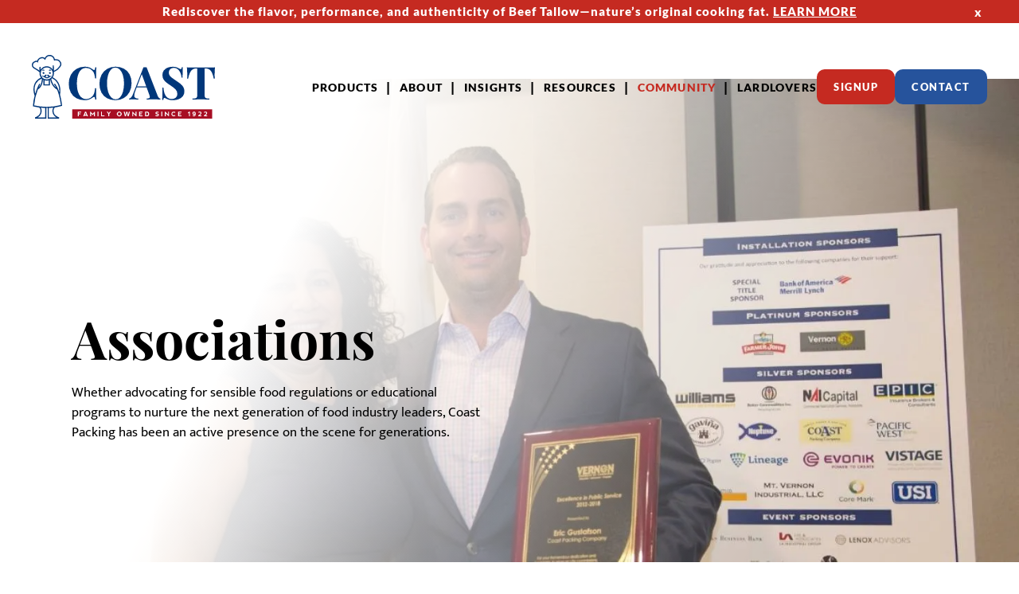

--- FILE ---
content_type: text/html; charset=UTF-8
request_url: https://coastpacking.com/community/associations/
body_size: 14116
content:
<!doctype html><html lang="en-US"><head><meta charset="UTF-8"/><meta name="viewport" content="width=device-width, initial-scale=1"/><link rel="profile" href="https://gmpg.org/xfn/11"/><script>history.scrollRestoration = 'manual';</script><meta name='robots' content='index, follow, max-image-preview:large, max-snippet:-1, max-video-preview:-1' /><!-- This site is optimized with the Yoast SEO plugin v26.7 - https://yoast.com/wordpress/plugins/seo/ --><title>Associations | Coast Packing Company</title><meta name="description" content="Whether advocating for sensible food regulations or educational programs to nurture the next generation of food industry leaders, Coast Packing has been an active presence on the scene for generations." /><link rel="canonical" href="https://coastpacking.com/community/associations/" /><meta property="og:locale" content="en_US" /><meta property="og:type" content="article" /><meta property="og:title" content="Associations | Coast Packing Company" /><meta property="og:description" content="Whether advocating for sensible food regulations or educational programs to nurture the next generation of food industry leaders, Coast Packing has been an active presence on the scene for generations." /><meta property="og:url" content="https://coastpacking.com/community/associations/" /><meta property="og:site_name" content="Coast Packing Company" /><meta property="article:publisher" content="https://www.facebook.com/coastpackingco" /><meta property="article:modified_time" content="2022-06-27T18:31:48+00:00" /><meta name="twitter:card" content="summary_large_image" /><meta name="twitter:site" content="@coastpackingco" /><script type="application/ld+json" class="yoast-schema-graph">{"@context":"https://schema.org","@graph":[{"@type":"WebPage","@id":"https://coastpacking.com/community/associations/","url":"https://coastpacking.com/community/associations/","name":"Associations | Coast Packing Company","isPartOf":{"@id":"https://coastpacking.com/#website"},"datePublished":"2022-05-03T08:49:43+00:00","dateModified":"2022-06-27T18:31:48+00:00","description":"Whether advocating for sensible food regulations or educational programs to nurture the next generation of food industry leaders, Coast Packing has been an active presence on the scene for generations.","breadcrumb":{"@id":"https://coastpacking.com/community/associations/#breadcrumb"},"inLanguage":"en-US","potentialAction":[{"@type":"ReadAction","target":["https://coastpacking.com/community/associations/"]}]},{"@type":"BreadcrumbList","@id":"https://coastpacking.com/community/associations/#breadcrumb","itemListElement":[{"@type":"ListItem","position":1,"name":"Home","item":"https://coastpacking.com/"},{"@type":"ListItem","position":2,"name":"Community","item":"https://coastpacking.com/community/"},{"@type":"ListItem","position":3,"name":"Associations"}]},{"@type":"WebSite","@id":"https://coastpacking.com/#website","url":"https://coastpacking.com/","name":"Coast Packing Company","description":"Coast Packing Company keeps flavors pure and makes food taste better. Look for our featured products like VIVA Lard, Golden Bake, Flavor King Red &amp; many more.","publisher":{"@id":"https://coastpacking.com/#organization"},"potentialAction":[{"@type":"SearchAction","target":{"@type":"EntryPoint","urlTemplate":"https://coastpacking.com/?s={search_term_string}"},"query-input":{"@type":"PropertyValueSpecification","valueRequired":true,"valueName":"search_term_string"}}],"inLanguage":"en-US"},{"@type":"Organization","@id":"https://coastpacking.com/#organization","name":"Coast Packing Company","url":"https://coastpacking.com/","logo":{"@type":"ImageObject","inLanguage":"en-US","@id":"https://coastpacking.com/#/schema/logo/image/","url":"https://coastpacking.com/wp-content/uploads/logo.svg","contentUrl":"https://coastpacking.com/wp-content/uploads/logo.svg","caption":"Coast Packing Company"},"image":{"@id":"https://coastpacking.com/#/schema/logo/image/"},"sameAs":["https://www.facebook.com/coastpackingco","https://x.com/coastpackingco","https://www.pinterest.com/coastpackingco/_created/","https://www.youtube.com/c/Coastpackingco","https://www.instagram.com/coastpackingco/","https://www.linkedin.com/company/coast-packing-company/"]}]}</script><!-- / Yoast SEO plugin. --><style id='wp-img-auto-sizes-contain-inline-css'>
img:is([sizes=auto i],[sizes^="auto," i]){contain-intrinsic-size:3000px 1500px}
/*# sourceURL=wp-img-auto-sizes-contain-inline-css */
</style><style>/*! This file is auto-generated */.wp-block-button__link{color:#fff;background-color:#32373c;border-radius:9999px;box-shadow:none;text-decoration:none;padding:calc(.667em + 2px) calc(1.333em + 2px);font-size:1.125em}.wp-block-file__button{background:#32373c;color:#fff;text-decoration:none}</style><style>.wpcf7 .screen-reader-response {position: absolute;overflow: hidden;clip: rect(1px, 1px, 1px, 1px);clip-path: inset(50%);height: 1px;width: 1px;margin: -1px;padding: 0;border: 0;word-wrap: normal !important;}.wpcf7 .hidden-fields-container {display: none;}.wpcf7 form .wpcf7-response-output {margin: 2em 0.5em 1em;padding: 0.2em 1em;border: 2px solid #00a0d2; /* Blue */}.wpcf7 form.init .wpcf7-response-output,.wpcf7 form.resetting .wpcf7-response-output,.wpcf7 form.submitting .wpcf7-response-output {display: none;}.wpcf7 form.sent .wpcf7-response-output {border-color: #46b450; /* Green */}.wpcf7 form.failed .wpcf7-response-output,.wpcf7 form.aborted .wpcf7-response-output {border-color: #dc3232; /* Red */}.wpcf7 form.spam .wpcf7-response-output {border-color: #f56e28; /* Orange */}.wpcf7 form.invalid .wpcf7-response-output,.wpcf7 form.unaccepted .wpcf7-response-output,.wpcf7 form.payment-required .wpcf7-response-output {border-color: #ffb900; /* Yellow */}.wpcf7-form-control-wrap {position: relative;}.wpcf7-not-valid-tip {color: #dc3232; /* Red */font-size: 1em;font-weight: normal;display: block;}.use-floating-validation-tip .wpcf7-not-valid-tip {position: relative;top: -2ex;left: 1em;z-index: 100;border: 1px solid #dc3232;background: #fff;padding: .2em .8em;width: 24em;}.wpcf7-list-item {display: inline-block;margin: 0 0 0 1em;}.wpcf7-list-item-label::before,.wpcf7-list-item-label::after {content: " ";}.wpcf7-spinner {visibility: hidden;display: inline-block;background-color: #23282d; /* Dark Gray 800 */opacity: 0.75;width: 24px;height: 24px;border: none;border-radius: 100%;padding: 0;margin: 0 24px;position: relative;}form.submitting .wpcf7-spinner {visibility: visible;}.wpcf7-spinner::before {content: '';position: absolute;background-color: #fbfbfc; /* Light Gray 100 */top: 4px;left: 4px;width: 6px;height: 6px;border: none;border-radius: 100%;transform-origin: 8px 8px;animation-name: spin;animation-duration: 1000ms;animation-timing-function: linear;animation-iteration-count: infinite;}@media (prefers-reduced-motion: reduce) {.wpcf7-spinner::before {animation-name: blink;animation-duration: 2000ms;}}@keyframes spin {from {transform: rotate(0deg);}to {transform: rotate(360deg);}}@keyframes blink {from {opacity: 0;}50% {opacity: 1;}to {opacity: 0;}}.wpcf7 [inert] {opacity: 0.5;}.wpcf7 input[type="file"] {cursor: pointer;}.wpcf7 input[type="file"]:disabled {cursor: default;}.wpcf7 .wpcf7-submit:disabled {cursor: not-allowed;}.wpcf7 input[type="url"],.wpcf7 input[type="email"],.wpcf7 input[type="tel"] {direction: ltr;}.wpcf7-reflection > output {display: list-item;list-style: none;}.wpcf7-reflection > output[hidden] {display: none;}</style><style>.lb-loader,.lightbox{text-align:center;line-height:0;position:absolute;left:0}body.lb-disable-scrolling{overflow:hidden}.lightboxOverlay{position:absolute;top:0;left:0;z-index:9999;background-color:#000;filter:alpha(Opacity=80);opacity:.8;display:none}.lightbox{width:100%;z-index:10000;font-weight:400;outline:0}.lightbox .lb-image{display:block;height:auto;max-width:inherit;max-height:none;border-radius:3px;border:4px solid #fff}.lightbox a img{border:none}.lb-outerContainer{position:relative;width:250px;height:250px;margin:0 auto;border-radius:4px;background-color:#fff}.lb-outerContainer:after{content:"";display:table;clear:both}.lb-loader{top:43%;height:25%;width:100%}.lb-cancel{display:block;width:32px;height:32px;margin:0 auto;background-repeat:no-repeat}.lb-nav{position:absolute;top:0;left:0;height:100%;width:100%;z-index:10}.lb-container>.nav{left:0}.lb-nav a{outline:0;background-image:url([data-uri])}.lb-next,.lb-prev{height:100%;cursor:pointer;display:block}.lb-nav a.lb-prev{width:34%;left:0;float:left;background-position:left 48%; background-repeat:no-repeat;filter:alpha(Opacity=0);opacity:0;-webkit-transition:opacity .6s;-moz-transition:opacity .6s;-o-transition:opacity .6s;transition:opacity .6s}.lb-nav a.lb-prev:hover{filter:alpha(Opacity=100);opacity:1}.lb-nav a.lb-next{width:64%;right:0;float:right;background-position:right 48%; background-repeat:no-repeat;filter:alpha(Opacity=0);opacity:0;-webkit-transition:opacity .6s;-moz-transition:opacity .6s;-o-transition:opacity .6s;transition:opacity .6s}.lb-nav a.lb-next:hover{filter:alpha(Opacity=100);opacity:1}.lb-dataContainer{margin:0 auto;padding-top:5px;width:100%;border-bottom-left-radius:4px;border-bottom-right-radius:4px}.lb-dataContainer:after{content:"";display:table;clear:both}.lb-data{padding:0 4px;color:#ccc}.lb-data .lb-details{width:85%;float:left;text-align:left;line-height:1.1em}.lb-data .lb-caption{font-size:13px;font-weight:700;line-height:1em}.lb-data .lb-caption a{color:#4ae}.lb-data .lb-number{display:block;clear:left;padding-bottom:1em;font-size:12px;color:#999}.lb-data .lb-close{display:block;float:right;width:30px;height:30px;background-position:top right; background-repeat:no-repeat;text-align:right;outline:0;filter:alpha(Opacity=70);opacity:.7;-webkit-transition:opacity .2s;-moz-transition:opacity .2s;-o-transition:opacity .2s;transition:opacity .2s}.lb-data .lb-close:hover{cursor:pointer;filter:alpha(Opacity=100);opacity:1}</style><style>.slick-slider{position:relative;display:block;box-sizing:border-box;-webkit-user-select:none;-moz-user-select:none;-ms-user-select:none;user-select:none;-webkit-touch-callout:none;-khtml-user-select:none;-ms-touch-action:pan-y;touch-action:pan-y;-webkit-tap-highlight-color:transparent;}.slick-list{position:relative;display:block;overflow:hidden;margin:0;padding:0;}.slick-list:focus{outline:none;}.slick-list.dragging{cursor:pointer;cursor:grab;}.slick-slider .slick-track, .slick-slider .slick-list{-webkit-transform:translate3d(0, 0, 0);-moz-transform:translate3d(0, 0, 0);-ms-transform:translate3d(0, 0, 0);-o-transform:translate3d(0, 0, 0);transform:translate3d(0, 0, 0);}.slick-track{position:relative;top:0;left:0;display:block;margin-left:auto;margin-right:auto;}.slick-track:before, .slick-track:after{display:table;content:'';}.slick-track:after{clear:both;}.slick-loading .slick-track{visibility:hidden;}.slick-slide{display:none;float:left;height:100%;min-height:1px;}[dir='rtl'] .slick-slide{float:right;}.slick-slide img{display:block;}.slick-slide.slick-loading img{display:none;}.slick-slide.dragging img{pointer-events:none;}.slick-loading .slick-slide{visibility:hidden;}.slick-vertical .slick-slide{display:block;height:auto;border:1px solid transparent;}.slick-arrow.slick-hidden{display:none;}</style><noscript class="external-script" data-src="https://coastpacking.com/wp-content/themes/coastpacking/assets/libs/lightbox.min.js?ver=1.0.069644a5b56d3b" data-script=""></noscript><noscript class="external-script" data-src="https://coastpacking.com/wp-content/themes/coastpacking/assets/libs/slick.min.js?ver=1.0.069644a5b56d70" data-script=""></noscript><script>let pid = "MTA2";</script><style>@font-face{font-family:"Open Sans";src:url(/wp-content/themes/coastpacking/dist/fonts/opensans_bold.woff2) format("woff2"),url(/wp-content/themes/coastpacking/dist/fonts/opensans_bold.woff) format("woff");font-weight:700;font-style:normal;font-display:swap}@font-face{font-family:"Lato";src:url(/wp-content/themes/coastpacking/dist/fonts/lato_black.woff2) format("woff2"),url(/wp-content/themes/coastpacking/dist/fonts/lato_black.woff) format("woff");font-weight:900;font-style:normal;font-display:swap}@font-face{font-family:"Mukta";src:url(/wp-content/themes/coastpacking/dist/fonts/mukta_regular.woff2) format("woff2"),url(/wp-content/themes/coastpacking/dist/fonts/mukta_regular.woff) format("woff");font-weight:400;font-style:normal;font-display:swap}@font-face{font-family:"Mukta";src:url(/wp-content/themes/coastpacking/dist/fonts/mukta_bold.woff2) format("woff2"),url(/wp-content/themes/coastpacking/dist/fonts/mukta_bold.woff) format("woff");font-weight:700;font-style:normal;font-display:swap}@font-face{font-family:"PlayfairDisplay";src:url(/wp-content/themes/coastpacking/dist/fonts/playfairdisplay_bolditalic.woff2) format("woff2"),url(/wp-content/themes/coastpacking/dist/fonts/playfairdisplay_bolditalic.woff) format("woff");font-weight:700;font-style:italic;font-display:swap}@font-face{font-family:"PlayfairDisplay";src:url(/wp-content/themes/coastpacking/dist/fonts/playfairdisplay_bold.woff2) format("woff2"),url(/wp-content/themes/coastpacking/dist/fonts/playfairdisplay_bold.woff) format("woff");font-weight:700;font-style:normal;font-display:swap}@font-face{font-family:"PlayfairDisplay";src:url(/wp-content/themes/coastpacking/dist/fonts/playfairdisplay_medium.woff2) format("woff2"),url(/wp-content/themes/coastpacking/dist/fonts/playfairdisplay_medium.woff) format("woff");font-weight:500;font-style:normal;font-display:swap}.cd{width:100%;background:#c52a21;text-align:center;position:relative;max-height:0}.cd.oz{padding:6px 0;max-height:200px}.cd p{margin:0}.cd a{color:#fff;text-decoration:underline}.cd a:hover{text-decoration:none}.cd div,.cd button{color:#fff;line-height:1.2;font-size:.93rem;font-family:"Lato","Arial",sans-serif;font-weight:900;letter-spacing:1.7px;letter-spacing:1px}@media(max-width: 540px){.cd div,.cd button{font-size:.8rem}}@media(max-width: 460px){.cd div,.cd button{font-size:.75rem}}.cd div{padding:0 60px}@media(max-width: 768px){.cd div{padding:0 20px}}.cd button{position:absolute;right:40px;top:50%;transform:translateY(-50%)}@media(max-width: 768px){.cd button{right:15px}}.cv{position:absolute;width:100%;z-index:200;height:160px;transition:height .3s ease-in-out}@media(max-width: 991px){.cv{height:120px}}@media(max-width: 768px){.cv{height:80px}}.cv.cm{position:fixed;background:#fff;box-shadow:0 0 10px rgba(0,0,0,.5);top:0;z-index:100}.cv.ib{height:90px}@media(max-width: 991px){.cv.ib{height:70px}}@media(max-width: 768px){.cv.ib{height:50px}}.cv.ab{background:#fff}.cv .n{position:relative}.cg{display:flex;align-items:center;height:100%;width:100%;padding:20px 0}@media(max-width: 991px){.cg{padding:15px 0}}@media(max-width: 768px){.cg{padding:10px 0}}.cg picture,.cg a{max-width:230px;height:100%;width:100%;transition:all .3s ease-in-out}.cg img{height:100%;width:auto}.cy{display:none;width:40px;height:37px;background:rgba(255,255,255,.5);padding:7px;flex-direction:column;justify-content:space-between;border-radius:7px;border:2px solid #c52a21;opacity:.8;transition:all .3s ease-in-out}.cy:hover{opacity:1}@media(max-width: 991px){.cy{display:flex}}.cy span{display:block;height:3px;border-radius:2px;width:100%;background:#26539c;transition:all .3s ease-in-out}.cy.ab span:nth-child(1){transform:rotate(45deg) translate(6px, 6px)}.cy.ab span:nth-child(2){opacity:0}.cy.ab span:nth-child(3){transform:rotate(-45deg) translate(5px, -6px)}.cb{display:flex;height:100%;gap:24px;align-items:center}@media(max-width: 1200px){.cb{gap:17px}}.cb nav{height:100%}@media(max-width: 991px){.cb nav{margin-bottom:40px;height:auto}}.cb nav ul{display:flex;height:100%}@media(max-width: 991px){.cb nav ul.cw{display:block;text-align:left;height:auto}}.cb nav ul.cw li{display:flex;align-items:center;margin-right:10px;height:100%;font-family:"Lato","Arial",sans-serif;font-weight:900;letter-spacing:1.7px;font-size:1.0625rem}.cb nav ul.cw li:after{content:"|";margin-left:10px}@media(max-width: 1200px){.cb nav ul.cw li{margin-right:6px}.cb nav ul.cw li:after{margin-left:6px}}@media(max-width: 991px){.cb nav ul.cw li{background:#26539c;color:#fff;margin:0 0 3px;display:block;position:relative}.cb nav ul.cw li:after{display:none}}.cb nav ul.cw li:nth-last-child(1){margin:0}.cb nav ul.cw li:nth-last-child(1):after{display:none}.cb nav ul.cw li a{display:flex;align-items:center;height:100%;width:100%;color:#000;font-family:"Lato","Arial",sans-serif;font-weight:900;letter-spacing:1.7px;font-size:1.0625rem;text-transform:uppercase;letter-spacing:1.7px}@media(max-width: 1440px){.cb nav ul.cw li a{font-size:.9rem;letter-spacing:1.2px}}@media(max-width: 1200px){.cb nav ul.cw li a{font-size:.8rem;letter-spacing:1px}}@media(max-width: 991px){.cb nav ul.cw li a{background:#26539c;color:#fff;padding:15px 20px;font-size:inherit}}.cb nav ul.cw li.cx svg{display:none}@media(max-width: 991px){.cb nav ul.cw li.cx svg{display:block;position:absolute;width:15px;height:15px;right:15px;top:17px;transition:all .3s ease-in-out}}.cb nav ul.cw li.cx.ab svg{transform:rotate(90deg)}.cb nav ul.cw li.c>a,.cb nav ul.cw li:hover>a{color:#c52a21}@media(max-width: 991px){.cb nav ul.cw li.c>a,.cb nav ul.cw li:hover>a{color:#fff;text-decoration:underline}}.cb nav ul.ck{visibility:hidden;opacity:0;display:flex;position:absolute;background:#fff;width:86%;margin:0 10%;top:100%;left:0;box-shadow:0 3px 6px rgba(0,0,0,.3);padding:0 30px 0 130px;justify-content:space-around;align-items:center;height:130px;transition:all .3s ease-in-out}@media(max-width: 991px){.cb nav ul.ck{max-height:0;margin:0;width:100%;position:relative;visibility:visible;overflow:hidden;display:block;height:auto;padding:0;background:#26539c}}.cb nav ul.ck:after{content:"";background:url(/wp-content/themes/coastpacking/dist/img/chef-ok.svg) no-repeat center #26539c;width:100px;height:100%;position:absolute;left:0;top:0}@media(max-width: 991px){.cb nav ul.ck:after{display:none}}.cb nav ul.ck.ab{visibility:visible;opacity:1}@media(max-width: 991px){.cb nav ul.ck.ab{max-height:500px;padding-bottom:15px}}.cb nav ul.ck>li{height:60px;border-bottom:2px solid #c52a21;margin:0 20px}.cb nav ul.ck>li:after{display:none}@media(max-width: 1440px){.cb nav ul.ck>li{margin:0 18px}}@media(max-width: 1200px){.cb nav ul.ck>li{margin:0 15px}}@media(max-width: 991px){.cb nav ul.ck>li{height:100%;margin:0;border:none}}.cb nav ul.ck>li a{padding:0;font-size:1.25rem;line-height:1.625rem;text-align:center}@media(max-width: 1440px){.cb nav ul.ck>li a{font-size:1rem;line-height:1.3rem}}@media(max-width: 1200px){.cb nav ul.ck>li a{font-size:.8rem;line-height:1rem}}@media(max-width: 991px){.cb nav ul.ck>li a{padding:5px 40px;font-size:inherit;text-align:left;line-height:1}}@media(max-width: 991px){.cb{display:block;position:fixed;top:0;left:0;width:100%;height:100%;background:#fff;padding:40px 20px;text-align:center}}@media(max-width: 991px){.cb{top:var(--mobile_menu_top);padding-bottom:calc(var(--mobile_menu_top) + 30px);visibility:hidden;opacity:0;transition:all .3s ease-in-out;overflow-y:auto}}@media(max-width: 991px){.cb .nb{margin:0 10px}}@media(max-width: 991px){.cb.ab{display:block;opacity:1;visibility:visible}}.c_ .cv{background:#fff}.cj{background:#26539c;color:#fff;padding:60px 40px;overflow:hidden;position:relative}.cj a{font-size:.95rem;color:#fff}.cj a:hover{text-decoration:underline}.cj li.c a{text-decoration:underline}.cj .n{justify-content:flex-start}@media(max-width: 768px){.cj .n{width:80%;padding:0}}@media(max-width: 540px){.cj .n{width:100%}}.cq{display:flex;align-items:flex-start;margin-right:30%;gap:10%}@media(max-width: 1440px){.cq{gap:5%}}@media(max-width: 1200px){.cq{display:block;margin-right:350px}}@media(max-width: 991px){.cq{margin-right:0}}.cq nav ul li{margin-bottom:5px}.cq nav ul li a{font-family:"Lato","Arial",sans-serif;font-weight:900;letter-spacing:1.7px;text-transform:uppercase}.cz{width:330px}@media(max-width: 1440px){.cz{width:200px}}@media(max-width: 1200px){.cz{margin-bottom:40px}}@media(max-width: 768px){.cz{margin:0 auto 40px}}.he{display:flex;flex-grow:1;gap:30px;align-items:flex-start;justify-content:space-between}@media(max-width: 768px){.he{flex-direction:row;text-align:left;justify-content:space-between;flex-wrap:wrap}}@media(max-width: 460px){.he{flex-direction:column;align-items:center;text-align:center;flex-wrap:nowrap}}.he .fq{font-family:"Lato","Arial",sans-serif;font-weight:900;letter-spacing:1.7px;text-transform:uppercase;font-size:.95rem;margin:0 0 10px}.he p{font-family:"Mukta","Arial",sans-serif;font-weight:400;margin:0 0 30px;font-size:.95rem}@media(max-width: 768px){.he>*:nth-child(1),.he>*:nth-child(2){width:calc(50% - 15px)}}@media(max-width: 460px){.he>*:nth-child(1),.he>*:nth-child(2){width:100%}}@media(max-width: 768px){.he>*:nth-child(3){width:100%}}@media(max-width: 768px){.he>*:nth-child(3) .fw{display:flex}}@media(max-width: 460px){.he>*:nth-child(3) .fw{display:grid;width:fit-content;margin:20px auto 0}}.ht{margin:40px 0 0}@media(max-width: 1440px){.ht{display:block;margin:40px 350px 0 0}}@media(max-width: 991px){.ht{margin:40px 0 0}}.ht nav ul{display:flex;gap:0 50px;justify-content:flex-start;width:100%;flex-wrap:wrap}@media(max-width: 991px){.ht nav ul{gap:20px}}@media(max-width: 768px){.ht nav ul{display:flex;text-align:left;justify-content:space-between;gap:5px}}@media(max-width: 460px){.ht nav ul{display:block;text-align:center}}@media(max-width: 768px){.ht nav ul li{width:calc(50% - 15px)}}@media(max-width: 460px){.ht nav ul li{width:100%}}.ht nav ul li a{font-family:"Mukta","Arial",sans-serif;font-weight:400}.hn{position:absolute;right:100px;height:auto;width:310px;top:20px}@media(max-width: 1440px){.hn{right:75px}}@media(max-width: 1200px){.hn{right:50px}}@media(max-width: 991px){.hn{display:none}}.hr{position:fixed;background:rgba(255,255,255,.95);top:0;left:0;width:100%;height:100%;z-index:1000;display:flex;justify-content:center;overflow-y:auto;cursor:pointer}.hi{position:fixed;background:url(/wp-content/themes/coastpacking/dist/img/loading.gif) no-repeat center rgba(255,255,255,.9);top:0;left:0;width:100%;height:100%;z-index:1000}.hr>div{padding:30px;margin:auto;cursor:default;max-width:100%;position:relative}.hs{color:#c52a21;font-family:"Open Sans","Arial",sans-serif;font-weight:700;font-size:1.2rem;position:absolute;right:23px;top:3px}.tu{text-align:left;position:absolute;top:0;left:0;width:100%;height:100%}.tu select{background:#fff}.tf{top:100%;position:absolute;box-shadow:0 3px 6px rgba(0,0,0,.3);background:#fff;z-index:1;margin:-15px 0 0 -10px;padding:10px 0;display:none}.ho{background:#fff;padding:0 11px;font-family:"Mukta","Arial",sans-serif;font-weight:700;color:#707070;display:block;font-size:1.1rem;width:100%;text-align:left}.ho:hover{text-decoration:underline}.ta{position:absolute;right:0;top:50%;transform:translateY(-50%);width:50px;height:40px;background:#c52a21;display:flex;align-items:center;justify-content:center;color:#fff}@media(max-width: 460px){.ta{display:none}}.ta svg{height:17px;width:10px;transition:all .3s ease-in-out;transform:rotate(90deg)}.tu.hu .tf{display:block}.tu.hu .ta svg{height:17px;width:10px;transform:rotate(270deg)}div[role=form]{max-width:100%}form{width:980px;max-width:100%}form h2{text-align:center}form h2+p{margin-bottom:40px;justify-content:center;text-align:center}form>p,form>div{display:flex;flex-wrap:wrap;gap:10px;position:relative}form label{width:100%;display:flex;justify-content:space-between;align-items:center;background:#ebebeb;color:#707070;min-height:60px;padding:0 15px 0 45px}@media(max-width: 768px){form label{padding:0 15px 0 15px}}form label span{width:100%}form label span:nth-last-child(3){flex-grow:1;font-family:"Mukta","Arial",sans-serif;font-weight:700}form label span:nth-child(3){width:50px;height:40px;display:flex;align-items:center;justify-content:center;box-shadow:0 3px 6px rgba(0,0,0,.3);background:#c52a21;cursor:pointer;flex-shrink:0}form label span:nth-child(3):before{content:"";display:block;width:20px;height:20px;background:url(/wp-content/themes/coastpacking/dist/img/cross-x.svg) no-repeat center;transform:rotate(45deg);transition:all .3s ease-in-out}form label span:nth-child(3).ha:before{transform:rotate(0)}form label.hf{width:calc(50% - 5px)}@media(max-width: 768px){form label.hf{width:100%}}form label.ue{display:none}form span span span{margin:0 !important}form span span span label{background:0;padding:0;display:flex;flex-direction:row-reverse;color:#000}form span span span label input[type=checkbox]{appearance:initial;-webkit-appearance:checkbox;width:18px;height:18px}form br{display:none}form input[type=text],form input[type=tel],form input[type=email],form input[type=number],form input[type=search],form select,form textarea{background:#ebebeb;color:#707070;height:60px;width:100%;display:flex;align-items:center;font-size:1.1rem;font-family:"Mukta","Arial",sans-serif;font-weight:700}form input[type=text]+span,form input[type=tel]+span,form input[type=email]+span,form input[type=number]+span,form input[type=search]+span,form select+span,form textarea+span{width:100%;text-align:center;font-size:.9rem;color:#c52a21;font-family:"Mukta","Arial",sans-serif;font-weight:700}form input[type=file]{display:none}form textarea{padding:45px 0;height:120px;resize:none}form input[type=submit]{-webkit-border-radius:10px;-moz-border-radius:10px;border-radius:10px;color:#fff;text-transform:uppercase;transition:all .3s ease-in-out;display:inline-block;background:#26539c;border:3px solid #26539c;font-size:1.5625rem;width:215px;height:60px;cursor:pointer}@media(max-width: 768px){form input[type=submit]{font-size:1.1625rem;margin:auto;width:160px}}form input[type=submit]:hover{background:#fff;color:#000;text-decoration:none !important}form input[type=submit]:disabled{background:#ebebeb;border-color:#707070}form span[class=wpcf7-spinner]{position:absolute;right:0;top:50%;transform:translateY(-50%)}form div[class=wpcf7-response-output]{background:#c52a21;color:#fff;font-family:"Mukta","Arial",sans-serif;font-weight:700;text-align:center;margin:0 !important;border:none !important}form[class="wpcf7-form sent"] div[class=wpcf7-response-output]{background:#26539c}*,*:before,*:after{box-sizing:inherit}html{font-size:16px}.hl{box-sizing:border-box;margin:0;width:100%;color:#000;background:#fff;font-family:"Mukta","Arial",sans-serif;font-weight:400;line-height:1.5;position:relative;display:flex;min-height:100vh;flex-direction:column}.hl.hc{overflow:hidden}.hl.c_ .hh{padding-top:calc(160px + 50px)}@media(max-width: 991px){.hl.c_ .hh{padding-top:calc(120px + 40px)}}@media(max-width: 768px){.hl.c_ .hh{padding-top:calc(80px + 30px)}}.hl.c_ .hh a:hover{text-decoration:underline}.hp{width:100%;display:flex;min-height:100vh;flex-direction:column}.n{padding:0 40px;margin:0 auto;width:100%;height:100%;max-width:1860px;font-family:"Mukta","Arial",sans-serif;font-weight:400;font-size:1.0625rem}@media(max-width: 991px){.n{padding:0 30px}}@media(max-width: 768px){.n{padding:0 25px}}@media(max-width: 460px){.n{padding:0 20px}}@media(max-width: 415px){.n{padding:0 15px}}.n.hd{display:flex}.n.hv{justify-content:space-between;align-items:center;gap:24px}.n.lc{max-width:1380px}.hh{flex:1}h1,h2,h3,h4,.fq,h5,h6{line-height:1.1;margin:0 0 1.25rem;font-family:"PlayfairDisplay","Times New Roman",serif;font-weight:700}h1,h2{font-size:4.625rem}@media(max-width: 1440px){h1,h2{font-size:4.125rem}}@media(max-width: 991px){h1,h2{font-size:3.625rem}}@media(max-width: 768px){h1,h2{font-size:3.125rem}}@media(max-width: 540px){h1,h2{font-size:2.625rem}}@media(max-width: 460px){h1,h2{font-size:2.125rem}}h2 em{font-size:3.125rem}@media(max-width: 1440px){h2 em{font-size:2.825rem}}@media(max-width: 991px){h2 em{font-size:2.625rem}}@media(max-width: 768px){h2 em{font-size:2.125rem}}@media(max-width: 540px){h2 em{font-size:1.625rem}}p,ul,ol{margin-bottom:20px}a{color:#26539c;text-decoration:none;transition:all .3s ease-in-out;-webkit-tap-highlight-color:rgba(0,0,0,0)}figure{margin:0}img{max-width:100%;height:auto;display:block}button,label{cursor:pointer;-webkit-appearance:none;appearance:none;background:none;border:none;outline:none;-webkit-tap-highlight-color:rgba(0,0,0,0);-webkit-touch-callout:none;-webkit-user-select:none;-moz-user-select:none;-ms-user-select:none;user-select:none}.hm{background:rgba(0,0,0,.8);z-index:100;cursor:pointer;position:fixed;top:0;left:0;width:100%;height:100%;visibility:hidden;opacity:0;transition:all .3s ease-in-out}.hm.ab{visibility:visible;opacity:1}[type=search],[type=number]{border:none;-webkit-appearance:textfield;padding-top:0;padding-bottom:0}input[type=search]::-webkit-search-decoration{-webkit-appearance:none}input::-webkit-search-decoration{-webkit-appearance:none}select,option,input[type=text],input[type=tel],input[type=email],input[type=search],input[type=password],input:not([type=radio]),textarea{font-family:"Mukta","Arial",sans-serif;font-weight:700;outline:none;border:none;-webkit-border-radius:0px;-moz-border-radius:0px;border-radius:0px;-webkit-appearance:none}input[type=search]::-ms-clear{display:none;width:0;height:0}select{background:#fff}input[type=search]::-ms-reveal{display:none;width:0;height:0}input[type=search]::-webkit-search-decoration,input[type=search]::-webkit-search-cancel-button,input[type=search]::-webkit-search-results-button,input[type=search]::-webkit-search-results-decoration{display:none}svg{width:auto;height:100%;fill:currentColor}nav ul{margin:0;padding:0;list-style:none}.hg{text-align:center}.hy{width:100%;max-width:640px}.hb{width:100%;position:relative;padding-bottom:56.25%}.hb iframe{width:100%;height:100%;top:0;left:0;position:absolute}.hw{margin:auto;display:block;text-align:center}</style><style>.sk{position:relative;z-index:150;background:#fff}.sk.s_{border-bottom:28px solid #26539c}.sj{position:absolute;visibility:hidden;opacity:0;top:0;left:0;height:100%;width:100%;padding:400px 260px 240px;transition:all 1s ease-in-out}@media(max-width: 1440px){.sj{padding:360px 50px 200px}}@media(max-width: 991px){.sj{padding:300px 50px 180px}}@media(max-width: 768px){.sj{padding:140px 30px 60px;min-height:50vh}}.sj:nth-child(1){position:relative}.sj.c{visibility:visible;opacity:1;transition:all 1s ease-in-out}.sq{position:absolute;top:0;left:0;height:100%;width:100%}.sq img{position:absolute;height:100%;width:100%;object-position:center}.sq.sz img{object-fit:contain;object-position:center right}.sq.oe img{object-fit:cover}@media(max-width: 1200px){.sq.sz img,.sq.oe img{object-fit:cover}}@media(max-width: 768px){.sq.sz img,.sq.oe img{object-position:center}}.ot{position:absolute;bottom:0;right:70px;height:80%;display:flex;justify-content:flex-end}@media(max-width: 768px){.ot{display:none}}.ot img{height:100%}.on{position:absolute;height:100%;width:100%;top:0;left:0;background:#fff;background:linear-gradient(117deg, rgb(255, 255, 255) 0%, rgb(255, 255, 255) 30%, rgba(255, 255, 255, 0) 80%, rgba(255, 255, 255, 0) 100%)}@media(max-width: 768px){.on{background:linear-gradient(117deg, rgb(255, 255, 255) 0%, rgb(255, 255, 255) 30%, rgba(255, 255, 255, 0.6) 80%, rgba(255, 255, 255, 0.6) 100%)}}.or{position:relative}.oi{max-width:720px}@media(max-width: 991px){.oi{max-width:520px}}.os{max-width:520px;font-size:1.0625rem}@media(max-width: 991px){.os{max-width:470px}}.oo{position:absolute;z-index:10;left:0;transform:translateY(-50%);top:calc(50% + 160px / 2)}@media(max-width: 991px){.oo{top:calc(50% + 120px / 2)}}@media(max-width: 768px){.oo{top:calc(50% + 80px / 2)}}.ou{width:28px;height:28px;margin-bottom:10px;border:3px solid #26539c;background:#fff;display:block;transition:all .3s ease-in-out}@media(max-width: 991px){.ou{width:20px;height:20px}}.ou.c{border-color:#c52a21;background:#c52a21}.ou:nth-last-child(1){margin:0}</style><style>.ll{max-width:1520px;margin:auto}.ll.lc{max-width:1300px}.ll p:nth-last-child(1){margin-bottom:0}.ll blockquote{margin:0}.ll blockquote p{font-family:"Mukta","Arial",sans-serif;font-weight:700;font-size:2rem;margin-left:0;line-height:1.1}@media(max-width: 991px){.ll blockquote p{font-size:1.5rem}}@media(max-width: 768px){.ll blockquote p{font-size:1.3rem}}</style><style>.aw{margin:60px 0}</style><style>.ok .n{max-width:1640px;display:flex;gap:30px 150px;flex-wrap:wrap;margin:40px auto;align-items:center;justify-content:center}@media(max-width: 1200px){.ok .n{gap:30px 50px}}</style><style>.ax{height:2px;width:100%;background:#ebebeb}</style><style>.ob{margin:120px 0}@media(max-width: 991px){.ob{margin:60px 0}}.ow{font-size:3.125rem;text-align:center;color:#26539c;margin-bottom:35px}@media(max-width: 991px){.ow{font-size:2.625rem}}@media(max-width: 768px){.ow{font-size:2.125rem}}.ox{display:flex;justify-content:center;width:100%;gap:30px 120px;align-items:center;flex-wrap:wrap;text-align:center}@media(max-width: 991px){.ox{gap:20px 50px}}.ox a{text-transform:uppercase;text-decoration:underline;color:#000;font-family:"Open Sans","Arial",sans-serif;font-weight:700}.ox a:hover{text-decoration:none}</style><style>.nb{-webkit-border-radius:10px;-moz-border-radius:10px;border-radius:10px;color:#fff;text-transform:uppercase;transition:all .3s ease-in-out;display:inline-block;height:fit-content}.nb:hover{background:#fff;color:#000;text-decoration:none !important}.nw{background:#c52a21;border:3px solid #c52a21}.nw:hover{border:3px solid #c52a21}.nx{background:#26539c;border:3px solid #26539c}.nx:hover{border:3px solid #26539c}.nk{padding:1.8px 27px;font-size:1.4rem;line-height:2.7rem;font-family:"Mukta","Arial",sans-serif;font-weight:700}@media(max-width: 768px){.nk{padding:1.8px 18px;font-size:1.1rem}}.n_{padding:9px 27px;font-size:1.0625rem;line-height:1.4625rem;font-family:"Lato","Arial",sans-serif;font-weight:900;letter-spacing:1.7px;letter-spacing:1.53px;white-space:nowrap}@media(max-width: 1440px){.n_{padding:7.2px 18px;font-size:.81rem}}@media(max-width: 1200px){.n_{letter-spacing:.9px;padding:7.2px 9px;font-size:.72rem}}</style><style>.fb{display:block}.fw{margin-top:20px}.fw.fx{display:grid;grid-template-columns:repeat(3, 40px);grid-template-rows:repeat(2, 40px);grid-gap:15px 20px}.fw.fk{display:flex;gap:15px;flex-wrap:wrap}.fw.f_ a{color:#fff}.fw.fj a{color:#000}.fw.at a{color:#26539c}.fw a{width:40px;height:40px;display:block}.fw a:hover{opacity:.7}.fb .n{display:flex;align-items:center;flex-direction:column;text-align:center;gap:30px;margin:60px auto}.fb .n .fq{color:#26539c;font-family:"Open Sans","Arial",sans-serif;font-weight:700;font-size:2rem;line-height:1.2;margin:0;text-transform:uppercase}.fb .n .fw{width:fit-content;margin:0}</style><link rel="icon" href="https://coastpacking.com/wp-content/uploads/cropped-favicon-1-32x32.png" sizes="32x32" /><link rel="icon" href="https://coastpacking.com/wp-content/uploads/cropped-favicon-1-192x192.png" sizes="192x192" /><link rel="apple-touch-icon" href="https://coastpacking.com/wp-content/uploads/cropped-favicon-1-180x180.png" /><meta name="msapplication-TileImage" content="https://coastpacking.com/wp-content/uploads/cropped-favicon-1-270x270.png" /><script>let versions = {"wp":"6.9","jquery":"3.7.1","jquery_migrate":"3.4.1"};</script><meta name="p:domain_verify" content="9ecf0bdfda80727b1d4e6ae84cf1b5c4"/><noscript class="external-script" data-src="" data-script="(function(i,s,o,g,r,a,m){i['GoogleAnalyticsObject']=r;i[r]=i[r]||function(){(i[r].q=i[r].q||[]).push(arguments)},i[r].l=1*new Date();a=s.createElement(o),m=s.getElementsByTagName(o)[0];a.async=1;a.src=g;m.parentNode.insertBefore(a,m)})(window,document,'script','//www.google-analytics.com/analytics.js','ga');ga('create', 'UA-66653511-1', 'auto');ga('send', 'pageview');"></noscript><style>
#vtg-container > p {
max-width: 100% !important;
}
</style><style id='global-styles-inline-css'>
:root{--wp--preset--aspect-ratio--square: 1;--wp--preset--aspect-ratio--4-3: 4/3;--wp--preset--aspect-ratio--3-4: 3/4;--wp--preset--aspect-ratio--3-2: 3/2;--wp--preset--aspect-ratio--2-3: 2/3;--wp--preset--aspect-ratio--16-9: 16/9;--wp--preset--aspect-ratio--9-16: 9/16;--wp--preset--color--black: #000000;--wp--preset--color--cyan-bluish-gray: #abb8c3;--wp--preset--color--white: #ffffff;--wp--preset--color--pale-pink: #f78da7;--wp--preset--color--vivid-red: #cf2e2e;--wp--preset--color--luminous-vivid-orange: #ff6900;--wp--preset--color--luminous-vivid-amber: #fcb900;--wp--preset--color--light-green-cyan: #7bdcb5;--wp--preset--color--vivid-green-cyan: #00d084;--wp--preset--color--pale-cyan-blue: #8ed1fc;--wp--preset--color--vivid-cyan-blue: #0693e3;--wp--preset--color--vivid-purple: #9b51e0;--wp--preset--gradient--vivid-cyan-blue-to-vivid-purple: linear-gradient(135deg,rgb(6,147,227) 0%,rgb(155,81,224) 100%);--wp--preset--gradient--light-green-cyan-to-vivid-green-cyan: linear-gradient(135deg,rgb(122,220,180) 0%,rgb(0,208,130) 100%);--wp--preset--gradient--luminous-vivid-amber-to-luminous-vivid-orange: linear-gradient(135deg,rgb(252,185,0) 0%,rgb(255,105,0) 100%);--wp--preset--gradient--luminous-vivid-orange-to-vivid-red: linear-gradient(135deg,rgb(255,105,0) 0%,rgb(207,46,46) 100%);--wp--preset--gradient--very-light-gray-to-cyan-bluish-gray: linear-gradient(135deg,rgb(238,238,238) 0%,rgb(169,184,195) 100%);--wp--preset--gradient--cool-to-warm-spectrum: linear-gradient(135deg,rgb(74,234,220) 0%,rgb(151,120,209) 20%,rgb(207,42,186) 40%,rgb(238,44,130) 60%,rgb(251,105,98) 80%,rgb(254,248,76) 100%);--wp--preset--gradient--blush-light-purple: linear-gradient(135deg,rgb(255,206,236) 0%,rgb(152,150,240) 100%);--wp--preset--gradient--blush-bordeaux: linear-gradient(135deg,rgb(254,205,165) 0%,rgb(254,45,45) 50%,rgb(107,0,62) 100%);--wp--preset--gradient--luminous-dusk: linear-gradient(135deg,rgb(255,203,112) 0%,rgb(199,81,192) 50%,rgb(65,88,208) 100%);--wp--preset--gradient--pale-ocean: linear-gradient(135deg,rgb(255,245,203) 0%,rgb(182,227,212) 50%,rgb(51,167,181) 100%);--wp--preset--gradient--electric-grass: linear-gradient(135deg,rgb(202,248,128) 0%,rgb(113,206,126) 100%);--wp--preset--gradient--midnight: linear-gradient(135deg,rgb(2,3,129) 0%,rgb(40,116,252) 100%);--wp--preset--font-size--small: 13px;--wp--preset--font-size--medium: 20px;--wp--preset--font-size--large: 36px;--wp--preset--font-size--x-large: 42px;--wp--preset--spacing--20: 0.44rem;--wp--preset--spacing--30: 0.67rem;--wp--preset--spacing--40: 1rem;--wp--preset--spacing--50: 1.5rem;--wp--preset--spacing--60: 2.25rem;--wp--preset--spacing--70: 3.38rem;--wp--preset--spacing--80: 5.06rem;--wp--preset--shadow--natural: 6px 6px 9px rgba(0, 0, 0, 0.2);--wp--preset--shadow--deep: 12px 12px 50px rgba(0, 0, 0, 0.4);--wp--preset--shadow--sharp: 6px 6px 0px rgba(0, 0, 0, 0.2);--wp--preset--shadow--outlined: 6px 6px 0px -3px rgb(255, 255, 255), 6px 6px rgb(0, 0, 0);--wp--preset--shadow--crisp: 6px 6px 0px rgb(0, 0, 0);}:where(.is-layout-flex){gap: 0.5em;}:where(.is-layout-grid){gap: 0.5em;}body .is-layout-flex{display: flex;}.is-layout-flex{flex-wrap: wrap;align-items: center;}.is-layout-flex > :is(*, div){margin: 0;}body .is-layout-grid{display: grid;}.is-layout-grid > :is(*, div){margin: 0;}:where(.wp-block-columns.is-layout-flex){gap: 2em;}:where(.wp-block-columns.is-layout-grid){gap: 2em;}:where(.wp-block-post-template.is-layout-flex){gap: 1.25em;}:where(.wp-block-post-template.is-layout-grid){gap: 1.25em;}.has-black-color{color: var(--wp--preset--color--black) !important;}.has-cyan-bluish-gray-color{color: var(--wp--preset--color--cyan-bluish-gray) !important;}.has-white-color{color: var(--wp--preset--color--white) !important;}.has-pale-pink-color{color: var(--wp--preset--color--pale-pink) !important;}.has-vivid-red-color{color: var(--wp--preset--color--vivid-red) !important;}.has-luminous-vivid-orange-color{color: var(--wp--preset--color--luminous-vivid-orange) !important;}.has-luminous-vivid-amber-color{color: var(--wp--preset--color--luminous-vivid-amber) !important;}.has-light-green-cyan-color{color: var(--wp--preset--color--light-green-cyan) !important;}.has-vivid-green-cyan-color{color: var(--wp--preset--color--vivid-green-cyan) !important;}.has-pale-cyan-blue-color{color: var(--wp--preset--color--pale-cyan-blue) !important;}.has-vivid-cyan-blue-color{color: var(--wp--preset--color--vivid-cyan-blue) !important;}.has-vivid-purple-color{color: var(--wp--preset--color--vivid-purple) !important;}.has-black-background-color{background-color: var(--wp--preset--color--black) !important;}.has-cyan-bluish-gray-background-color{background-color: var(--wp--preset--color--cyan-bluish-gray) !important;}.has-white-background-color{background-color: var(--wp--preset--color--white) !important;}.has-pale-pink-background-color{background-color: var(--wp--preset--color--pale-pink) !important;}.has-vivid-red-background-color{background-color: var(--wp--preset--color--vivid-red) !important;}.has-luminous-vivid-orange-background-color{background-color: var(--wp--preset--color--luminous-vivid-orange) !important;}.has-luminous-vivid-amber-background-color{background-color: var(--wp--preset--color--luminous-vivid-amber) !important;}.has-light-green-cyan-background-color{background-color: var(--wp--preset--color--light-green-cyan) !important;}.has-vivid-green-cyan-background-color{background-color: var(--wp--preset--color--vivid-green-cyan) !important;}.has-pale-cyan-blue-background-color{background-color: var(--wp--preset--color--pale-cyan-blue) !important;}.has-vivid-cyan-blue-background-color{background-color: var(--wp--preset--color--vivid-cyan-blue) !important;}.has-vivid-purple-background-color{background-color: var(--wp--preset--color--vivid-purple) !important;}.has-black-border-color{border-color: var(--wp--preset--color--black) !important;}.has-cyan-bluish-gray-border-color{border-color: var(--wp--preset--color--cyan-bluish-gray) !important;}.has-white-border-color{border-color: var(--wp--preset--color--white) !important;}.has-pale-pink-border-color{border-color: var(--wp--preset--color--pale-pink) !important;}.has-vivid-red-border-color{border-color: var(--wp--preset--color--vivid-red) !important;}.has-luminous-vivid-orange-border-color{border-color: var(--wp--preset--color--luminous-vivid-orange) !important;}.has-luminous-vivid-amber-border-color{border-color: var(--wp--preset--color--luminous-vivid-amber) !important;}.has-light-green-cyan-border-color{border-color: var(--wp--preset--color--light-green-cyan) !important;}.has-vivid-green-cyan-border-color{border-color: var(--wp--preset--color--vivid-green-cyan) !important;}.has-pale-cyan-blue-border-color{border-color: var(--wp--preset--color--pale-cyan-blue) !important;}.has-vivid-cyan-blue-border-color{border-color: var(--wp--preset--color--vivid-cyan-blue) !important;}.has-vivid-purple-border-color{border-color: var(--wp--preset--color--vivid-purple) !important;}.has-vivid-cyan-blue-to-vivid-purple-gradient-background{background: var(--wp--preset--gradient--vivid-cyan-blue-to-vivid-purple) !important;}.has-light-green-cyan-to-vivid-green-cyan-gradient-background{background: var(--wp--preset--gradient--light-green-cyan-to-vivid-green-cyan) !important;}.has-luminous-vivid-amber-to-luminous-vivid-orange-gradient-background{background: var(--wp--preset--gradient--luminous-vivid-amber-to-luminous-vivid-orange) !important;}.has-luminous-vivid-orange-to-vivid-red-gradient-background{background: var(--wp--preset--gradient--luminous-vivid-orange-to-vivid-red) !important;}.has-very-light-gray-to-cyan-bluish-gray-gradient-background{background: var(--wp--preset--gradient--very-light-gray-to-cyan-bluish-gray) !important;}.has-cool-to-warm-spectrum-gradient-background{background: var(--wp--preset--gradient--cool-to-warm-spectrum) !important;}.has-blush-light-purple-gradient-background{background: var(--wp--preset--gradient--blush-light-purple) !important;}.has-blush-bordeaux-gradient-background{background: var(--wp--preset--gradient--blush-bordeaux) !important;}.has-luminous-dusk-gradient-background{background: var(--wp--preset--gradient--luminous-dusk) !important;}.has-pale-ocean-gradient-background{background: var(--wp--preset--gradient--pale-ocean) !important;}.has-electric-grass-gradient-background{background: var(--wp--preset--gradient--electric-grass) !important;}.has-midnight-gradient-background{background: var(--wp--preset--gradient--midnight) !important;}.has-small-font-size{font-size: var(--wp--preset--font-size--small) !important;}.has-medium-font-size{font-size: var(--wp--preset--font-size--medium) !important;}.has-large-font-size{font-size: var(--wp--preset--font-size--large) !important;}.has-x-large-font-size{font-size: var(--wp--preset--font-size--x-large) !important;}
/*# sourceURL=global-styles-inline-css */
</style>
</head><body class="hl"><div class="cd"><div class="n"><div><p>Rediscover the flavor, performance, and authenticity of Beef Tallow—nature’s original cooking fat. <a href="https://coastpacking.com/backtotallow/">LEARN MORE</a></p></div><button data-action="close" type="button" aria-label="Hide Top Strip">x</button></div></div><main class="hp"><header class="cv"><div class="n hd hv"><div class="cg"><a href="/" aria-label="Home"><picture><img src="https://coastpacking.com/wp-content/uploads/logo.svg" alt="Logo" width="231" height="81" loading="eager"></picture></a></div><button class="cy" type="button" aria-label="Open Menu"><span></span><span></span><span></span></button><div class="cb"><nav><ul class="cw"><li class="cx"><a href="https://coastpacking.com/shortenings/">Products</a><svg viewBox="0 0 22.993 38.547"><path d="M21.876,22.069,6.515,37.43a3.817,3.817,0,0,1-5.4-5.4L13.875,19.275,1.118,6.515a3.817,3.817,0,0,1,5.4-5.4L21.876,16.481a3.79,3.79,0,0,1,1.115,2.794,3.8,3.8,0,0,1-1.115,2.794" /></svg><ul class="ck"><li><a href="https://coastpacking.com/shortenings/baking/">Baking Solutions</a></li><li><a href="https://coastpacking.com/shortenings/beef-tallow/">Beef Tallow</a></li><li><a href="https://coastpacking.com/shortenings/lard/">Lard</a></li><li><a href="https://coastpacking.com/shortenings/deep-fry/">Deep Frying Solutions</a></li></ul></li><li class="cx"><a href="https://coastpacking.com/about/">About</a><svg viewBox="0 0 22.993 38.547"><path d="M21.876,22.069,6.515,37.43a3.817,3.817,0,0,1-5.4-5.4L13.875,19.275,1.118,6.515a3.817,3.817,0,0,1,5.4-5.4L21.876,16.481a3.79,3.79,0,0,1,1.115,2.794,3.8,3.8,0,0,1-1.115,2.794" /></svg><ul class="ck"><li><a href="/about/#our-story">Our Story</a></li><li><a href="/about/#history">Company History</a></li><li><a href="/about/#team-slider">Meet the Team</a></li><li><a href="https://coastpacking.com/about/careers/">Careers</a></li><li><a href="https://coastpacking.com/about/our-story/">100 years</a></li></ul></li><li class="cx"><a href="https://coastpacking.com/insights/">Insights</a><svg viewBox="0 0 22.993 38.547"><path d="M21.876,22.069,6.515,37.43a3.817,3.817,0,0,1-5.4-5.4L13.875,19.275,1.118,6.515a3.817,3.817,0,0,1,5.4-5.4L21.876,16.481a3.79,3.79,0,0,1,1.115,2.794,3.8,3.8,0,0,1-1.115,2.794" /></svg><ul class="ck"><li><a href="/insights/#thought-leadership">Thought Leadership</a></li><li><a href="https://coastpacking.com/insights/industry-news/">Industry News</a></li><li><a href="https://coastpacking.com/insights/announcements/">Announcements</a></li><li><a href="https://coastpacking.com/insights/coast-coverage/">Coast Coverage</a></li></ul></li><li class="cx"><a href="https://coastpacking.com/resources/">Resources</a><svg viewBox="0 0 22.993 38.547"><path d="M21.876,22.069,6.515,37.43a3.817,3.817,0,0,1-5.4-5.4L13.875,19.275,1.118,6.515a3.817,3.817,0,0,1,5.4-5.4L21.876,16.481a3.79,3.79,0,0,1,1.115,2.794,3.8,3.8,0,0,1-1.115,2.794" /></svg><ul class="ck"><li><a href="https://coastpacking.com/resources/blog/">Blog</a></li><li><a href="https://coastpacking.com/resources/whitepapers/">Viewpoint</a></li><li><a href="https://coastpacking.com/resources/newsletter/">Newsletter</a></li><li><a href="https://coastpacking.com/resources/fast-fat-facts/">Fast Fat Facts</a></li><li><a href="https://coastpacking.com/resources/surveys/">Surveys</a></li><li><a href="https://coastpacking.com/resources/infographics/">Infographics</a></li><li><a href="https://coastpacking.com/resources/media/">Media</a></li></ul></li><li class="c cx"><a href="https://coastpacking.com/community/">Community</a><svg viewBox="0 0 22.993 38.547"><path d="M21.876,22.069,6.515,37.43a3.817,3.817,0,0,1-5.4-5.4L13.875,19.275,1.118,6.515a3.817,3.817,0,0,1,5.4-5.4L21.876,16.481a3.79,3.79,0,0,1,1.115,2.794,3.8,3.8,0,0,1-1.115,2.794" /></svg><ul class="ck"><li><a href="https://coastpacking.com/community/tastemaps/">Tastemaps</a></li><li><a href="https://coastpacking.com/community/coast-racing/">Coast Racing</a></li><li class="c"><a href="https://coastpacking.com/community/associations/" aria-current="page">Associations</a></li></ul></li><li><a href="https://coastpacking.com/recipes/">LardLovers</a></li></ul></nav><button class="nb nw n_" data-action="form-subscription" type="button">Signup</button><a class="nb nx n_" href="/contact/">Contact</a></div></div></header><div class="hh"><section class="sk " data-autoplay="" data-delay=""><div class="sj c"><div class="sq sz"><picture><source media="(max-width:460px)" srcset="https://coastpacking.com/wp-content/uploads/associations-hero-460x600.webp" type="image/webp"><source media="(max-width:460px)" srcset="https://coastpacking.com/wp-content/uploads/associations-hero-460x600.jpg" type="image/jpeg"><source media="(max-width:575px)" srcset="https://coastpacking.com/wp-content/uploads/associations-hero-575x700.webp" type="image/webp"><source media="(max-width:575px)" srcset="https://coastpacking.com/wp-content/uploads/associations-hero-575x700.jpg" type="image/jpeg"><source media="(max-width:767px)" srcset="https://coastpacking.com/wp-content/uploads/associations-hero-767x700.webp" type="image/webp"><source media="(max-width:767px)" srcset="https://coastpacking.com/wp-content/uploads/associations-hero-767x700.jpg" type="image/jpeg"><source media="(min-width:768px)" srcset="https://coastpacking.com/wp-content/uploads/associations-hero.webp" type="image/webp"><img fetchpriority="high" decoding="async" src="/wp-content/uploads/associations-hero.jpg" alt="Associations hero" width="1474" height="700" loading="eager"></picture></div><div class="on"></div><div class="n"><div class="or"><h1 class="oi">Associations</h1><div class="os"><p>Whether advocating for sensible food regulations or educational programs to nurture the next generation of food industry leaders, Coast Packing has been an active presence on the scene for generations.</p></div></div></div></div></section><div class="aw"><div class="n"><div class="ll lc"><p style="text-align: center;">Coast is a Founding Supporter of the Healthy Fats Coalition (HFC &#8211; www.healthyfatscoalition.org), a group of like-minded organizations, companies and individuals that created an educational initiative dedicated to the proposition that healthy fats aren’t merely having a moment – they’re here to stay, as an essential part of the American diet. Coast has long occupied leadership roles in the North American Meat Institute (NAMI) and the Institute of Shortenings and Edible Oils (ISEO), and, though R&amp;E Racing, is active in both the Professional Drag Racers Association (PDRA) and the National Muscle Car Association (NMCA) circuits.</p></div></div></div><div class="ok"><div class="n"><a href="https://fatsandoils.org/" class="" target="_blank" rel="nofollow external noopener noreferrer"><picture><source media="(min-width:0px)" srcset="https://coastpacking.com/wp-content/uploads/associations-logo-afoa.webp" type="image/webp"><img decoding="async" src="/wp-content/uploads/associations-logo-afoa.jpg" alt="Associations logo afoa" width="507" height="147" loading="lazy"></picture></a><a href="https://www.iseo.org/" class="" target="_blank" rel="nofollow external noopener noreferrer"><picture><source media="(min-width:0px)" srcset="https://coastpacking.com/wp-content/uploads/associations-logo-iseo.webp" type="image/webp"><img decoding="async" src="/wp-content/uploads/associations-logo-iseo.jpg" alt="Associations logo iseo" width="169" height="188" loading="lazy"></picture></a><a href="https://www.meatinstitute.org/" class="" target="_blank" rel="nofollow external noopener noreferrer"><picture><source media="(min-width:0px)" srcset="https://coastpacking.com/wp-content/uploads/associations-logo-nami.webp" type="image/webp"><img decoding="async" src="/wp-content/uploads/associations-logo-nami.jpg" alt="Associations logo nami" width="365" height="203" loading="lazy"></picture></a><a href="https://www.vernonchamber.org/home/" class="" target="_blank" rel="nofollow external noopener noreferrer"><picture><source media="(min-width:0px)" srcset="https://coastpacking.com/wp-content/uploads/associations-logo-vernon.webp" type="image/webp"><img decoding="async" src="/wp-content/uploads/associations-logo-vernon.jpg" alt="Associations logo vernon" width="231" height="230" loading="lazy"></picture></a><a href="http://www.healthyfatscoalition.org/" class="" target="_blank" rel="nofollow external noopener noreferrer"><picture><source media="(min-width:0px)" srcset="https://coastpacking.com/wp-content/uploads/associations-logo-hfc.webp" type="image/webp"><img decoding="async" src="/wp-content/uploads/associations-logo-hfc.jpg" alt="Associations logo hfc" width="151" height="151" loading="lazy"></picture></a></div></div><div class="ax"></div><section class="ob"><div class="n"><h2 class="ow">Awards &#038; Scholarships</h2><div class="ox"><a href="https://www.theshelbyreport.com/2018/08/07/nami-scholarship-foundation-establishes-ron-gustafson-scholarship/" class="" target="_blank" rel="nofollow external noopener noreferrer">Ron Gustafson Scholarship</a><a href="https://www.businesswire.com/news/home/20191212005731/en/Vernon-Chamber-of-Commerce-Announces-Recipients-of-Vernon-Corporate-Citizen-of-the-Year-Awards-to-be-Held-March-24-2020" class="" target="_blank" rel="nofollow external noopener noreferrer">Vernon Citizen of the Year Award 2020</a></div></div></section></div><footer class="cj"><div class="n"><div class="cq hd hv"><div class="cz"><picture><img src="https://coastpacking.com/wp-content/themes/coastpacking/assets/img/logo-footer.svg" alt="Footer Chef" width="332" height="116" loading="lazy"></picture></div><div class="he hd hv"><nav><ul class="cw"><li><a href="https://coastpacking.com/shortenings/">Products</a></li><li><a href="https://coastpacking.com/about/">About</a></li><li><a href="https://coastpacking.com/community/">Press</a></li><li><a href="https://coastpacking.com/resources/">Resources</a></li><li><a href="https://coastpacking.com/recipes/">LardLovers</a></li><li><a href="https://coastpacking.com/about/careers/">Careers</a></li></ul></nav><div class="ll "><div class="fq"><a href="/community/tastemaps/">Location</a></div><p>3275 E. Vernon Ave.<br />
Vernon, CA 90058</p><div class="fq"><a href="/contact/">Contact</a></div><p><a href="tel:+13232777700">323.277.7700</a><br /><a href="mailto:info@coastpacking.com">info@coastpacking.com</a></p></div><div class="fb"><div class="fq">Let's Connect!</div><div class="fw f_ fx"><a href="https://www.facebook.com/coastpackingco" target="_blank" rel="nofollow external noopener noreferrer" aria-label="facebook"><svg viewBox="0 0 38.667 38.667"><path d="M38.667,19.333A19.333,19.333,0,1,0,19.333,38.667h.34V23.609H15.517v-4.84h4.153V15.2c0-4.133,2.521-6.379,6.207-6.379a34.189,34.189,0,0,1,3.724.191v4.321H27.067c-2,0-2.4.953-2.4,2.351v3.083H29.46l-.625,4.84H24.667V37.915A19.341,19.341,0,0,0,38.667,19.333Zm0,0"/></svg></a><a href="https://twitter.com/coastpackingco" target="_blank" rel="nofollow external noopener noreferrer" aria-label="twitter"><svg viewBox="0 0 38.667 38.667"><path d="M19.333,0A19.333,19.333,0,1,0,38.667,19.333,19.333,19.333,0,0,0,19.333,0Zm8.828,15.075q.013.285.013.573A12.533,12.533,0,0,1,15.549,28.267h0a12.561,12.561,0,0,1-6.8-2,9.026,9.026,0,0,0,1.058.061,8.9,8.9,0,0,0,5.512-1.9,4.443,4.443,0,0,1-4.149-3.068,4.423,4.423,0,0,0,2-.076,4.439,4.439,0,0,1-3.556-4.351v-.056a4.407,4.407,0,0,0,2.009.555,4.441,4.441,0,0,1-1.373-5.924A12.6,12.6,0,0,0,19.4,16.144,4.44,4.44,0,0,1,26.96,12.1a8.9,8.9,0,0,0,2.817-1.077,4.455,4.455,0,0,1-1.952,2.455,8.851,8.851,0,0,0,2.548-.7,9.019,9.019,0,0,1-2.212,2.3Zm0,0"/></svg></a><a href="https://www.pinterest.com/coastpackingco/_created/" target="_blank" rel="nofollow external noopener noreferrer" aria-label="pinterest"><svg viewBox="0 0 38.667 38.667"><path d="M19.333,0A19.333,19.333,0,1,0,38.667,19.333,19.334,19.334,0,0,0,19.333,0m1.56,25.89c-1.461-.115-2.075-.838-3.221-1.535-.631,3.305-1.4,6.474-3.682,8.129-.7-5,1.033-8.748,1.841-12.73-1.375-2.317.165-6.979,3.068-5.829,3.571,1.412-3.093,8.611,1.382,9.51,4.67.939,6.577-8.1,3.68-11.044-4.185-4.246-12.181-.1-11.2,5.982.239,1.486,1.775,1.937.613,3.988C10.7,21.767,9.9,19.655,10,16.84c.166-4.609,4.141-7.837,8.129-8.284,5.045-.564,9.779,1.852,10.432,6.6.735,5.355-2.277,11.153-7.67,10.738"/></svg></a><a href="https://www.youtube.com/c/Coastpackingco" target="_blank" rel="nofollow external noopener noreferrer" aria-label="youtube"><svg viewBox="0 0 38.99 39.088"><path d="M44.535,46.6l5.64-3.718-5.64-3.719Z" transform="translate(-26.749 -23.525)" /><path d="M19.455.2A19.455,19.455,0,1,0,38.91,19.654,19.455,19.455,0,0,0,19.455.2M29.636,15.9v7.918a2.952,2.952,0,0,1-2.951,2.953H12.838a2.952,2.952,0,0,1-2.951-2.953V15.9a2.952,2.952,0,0,1,2.951-2.953H26.685A2.952,2.952,0,0,1,29.636,15.9Z" transform="translate(0 -0.12)"/></svg></a><a href="https://www.instagram.com/coastpackingco/" target="_blank" rel="nofollow external noopener noreferrer" aria-label="instagram"><svg viewBox="0 0 38.622 38.622"><path d="M48.58,44.884a3.7,3.7,0,1,1-3.7-3.7,3.7,3.7,0,0,1,3.7,3.7" transform="translate(-25.573 -25.573)"/><path d="M44.693,29.509a3.672,3.672,0,0,0-2.1-2.1,6.133,6.133,0,0,0-2.059-.381c-1.17-.053-1.52-.065-4.481-.065s-3.312.011-4.481.065a6.133,6.133,0,0,0-2.059.382,3.672,3.672,0,0,0-2.1,2.1,6.133,6.133,0,0,0-.382,2.059c-.053,1.169-.065,1.519-.065,4.481s.011,3.312.065,4.481a6.127,6.127,0,0,0,.382,2.059,3.67,3.67,0,0,0,2.1,2.1,6.125,6.125,0,0,0,2.059.382c1.169.053,1.519.064,4.481.064s3.312-.011,4.481-.064a6.13,6.13,0,0,0,2.059-.382,3.672,3.672,0,0,0,2.1-2.1,6.137,6.137,0,0,0,.382-2.059c.053-1.17.064-1.52.064-4.481s-.011-3.312-.064-4.481a6.133,6.133,0,0,0-.382-2.059M36.049,41.743a5.694,5.694,0,1,1,5.694-5.694,5.694,5.694,0,0,1-5.694,5.694M41.968,31.46A1.331,1.331,0,1,1,43.3,30.13a1.331,1.331,0,0,1-1.331,1.331" transform="translate(-16.738 -16.738)"/><path d="M19.311,0A19.311,19.311,0,1,0,38.622,19.311,19.313,19.313,0,0,0,19.311,0M30.333,23.883a8.137,8.137,0,0,1-.515,2.692,5.672,5.672,0,0,1-3.243,3.243,8.146,8.146,0,0,1-2.691.515c-1.182.054-1.56.067-4.572.067s-3.389-.013-4.572-.067a8.146,8.146,0,0,1-2.691-.515A5.669,5.669,0,0,1,8.8,26.574a8.136,8.136,0,0,1-.516-2.691c-.055-1.183-.067-1.56-.067-4.572s.013-3.389.067-4.572A8.141,8.141,0,0,1,8.8,12.047,5.675,5.675,0,0,1,12.047,8.8a8.15,8.15,0,0,1,2.692-.516c1.182-.054,1.56-.067,4.572-.067s3.389.013,4.572.067a8.148,8.148,0,0,1,2.692.515,5.674,5.674,0,0,1,3.243,3.243,8.14,8.14,0,0,1,.516,2.692c.054,1.182.066,1.56.066,4.572s-.013,3.389-.067,4.572"/></svg></a><a href="https://www.linkedin.com/company/coast-packing-company/" target="_blank" rel="nofollow external noopener noreferrer" aria-label="linkedin"><svg viewBox="0 0 38.2 38.2"><path d="M19.1,0A19.1,19.1,0,1,0,38.2,19.1,19.1,19.1,0,0,0,19.1,0ZM13.549,28.873H8.9v-14h4.652ZM11.224,12.968H11.2a2.424,2.424,0,1,1,.055-4.835,2.425,2.425,0,1,1-.031,4.836Zm19.1,15.905H25.672V21.387c0-1.881-.667-3.165-2.356-3.165a2.547,2.547,0,0,0-2.387,1.7,3.185,3.185,0,0,0-.153,1.135v7.815H16.124s.061-12.681,0-14h4.652v1.981a4.617,4.617,0,0,1,4.192-2.309c3.067,0,5.355,2,5.355,6.3Zm0,0"/></svg></a></div></div></div></div><div class="ht"><nav><ul class="cw"><li><a href="/terms-and-conditions/" class="" target="_self" >Terms &#038; Conditions</a></li><li><a href="/privacy-policy/" class="" target="_self" >Privacy Policy</a></li><li><a href="https://www.loungelizard.com/" class="" target="_blank" rel="nofollow external noopener noreferrer">Website created by Lounge Lizard</a></li><li class="c"><a href="/community/associations/" class="" target="_self" >Associations</a></li><li><a href="/covid-19/" class="" target="_self" >Covid-19</a></li></ul></nav></div><div class="hn"><picture><img src="https://coastpacking.com/wp-content/themes/coastpacking/assets/img/chef.svg" alt="" width="379" height="797" loading="lazy"></picture></div></div></footer><div class="hm"></div></main><script type="speculationrules">
{"prefetch":[{"source":"document","where":{"and":[{"href_matches":"/*"},{"not":{"href_matches":["/wp-*.php","/wp-admin/*","/wp-content/uploads/*","/wp-content/*","/wp-content/plugins/*","/wp-content/themes/coastpacking/*","/*\\?(.+)"]}},{"not":{"selector_matches":"a[rel~=\"nofollow\"]"}},{"not":{"selector_matches":".no-prefetch, .no-prefetch a"}}]},"eagerness":"conservative"}]}
</script><script>
              (function(e){
                  var el = document.createElement('script');
                  el.setAttribute('data-account', 'vQsGhN6vTc');
                  el.setAttribute('src', 'https://cdn.userway.org/widget.js');
                  document.body.appendChild(el);
                })();
              </script><script src="https://coastpacking.com/wp-includes/js/dist/hooks.min.js?ver=dd5603f07f9220ed27f1" id="wp-hooks-js"></script><script src="https://coastpacking.com/wp-includes/js/dist/i18n.min.js?ver=c26c3dc7bed366793375" id="wp-i18n-js"></script><script id="wp-i18n-js-after">
wp.i18n.setLocaleData( { 'text direction\u0004ltr': [ 'ltr' ] } );
//# sourceURL=wp-i18n-js-after
</script><noscript class="external-script" data-src="https://coastpacking.com/wp-content/plugins/contact-form-7/includes/swv/js/index.js?ver=6.1.4" data-script=""></noscript><script id="contact-form-7-js-before">
var wpcf7 = {
    "api": {
        "root": "https:\/\/coastpacking.com\/wp-json\/",
        "namespace": "contact-form-7\/v1"
    },
    "cached": 1
};
//# sourceURL=contact-form-7-js-before
</script><noscript class="external-script" data-src="https://coastpacking.com/wp-content/plugins/contact-form-7/includes/js/index.js?ver=6.1.4" data-script=""></noscript><script src="https://coastpacking.com/wp-content/themes/coastpacking/dist/js/pages/page.0a7782fcc15baeb59b10.min.js?ver=1.0.069644a5b53449" id="page-js"></script><script src="https://coastpacking.com/wp-content/themes/coastpacking/dist/js/blocks/hero.bcb9ecdce0cf6e851b25.min.js?ver=1.0.069644a5b55e62" id="hero-js"></script><noscript class="external-script" data-src="https://www.google.com/recaptcha/api.js?render=6LfaFIAhAAAAAP78aWVSFOtwceQrFGwpG7MRw6cT&amp;ver=3.0" data-script=""></noscript><noscript class="external-script" data-src="https://coastpacking.com/wp-includes/js/dist/vendor/wp-polyfill.min.js?ver=3.15.0" data-script=""></noscript><script id="wpcf7-recaptcha-js-before">
var wpcf7_recaptcha = {
    "sitekey": "6LfaFIAhAAAAAP78aWVSFOtwceQrFGwpG7MRw6cT",
    "actions": {
        "homepage": "homepage",
        "contactform": "contactform"
    }
};
//# sourceURL=wpcf7-recaptcha-js-before
</script><noscript class="external-script" data-src="https://coastpacking.com/wp-content/plugins/contact-form-7/modules/recaptcha/index.js?ver=6.1.4" data-script=""></noscript></body></html><!-- Cache Enabler by KeyCDN @ Mon, 12 Jan 2026 01:11:55 GMT (https-index.html) -->

--- FILE ---
content_type: text/javascript
request_url: https://coastpacking.com/wp-content/themes/coastpacking/dist/js/pages/page.0a7782fcc15baeb59b10.min.js?ver=1.0.069644a5b53449
body_size: 3845
content:
!function(){"use strict";function e(e,t=""){let n=document.createElement("script");n.setAttribute("src",e+(t?"?ver="+t:"")),document.body.append(n)}let t={jquery:"/wp-includes/js/jquery/jquery.min.js?ver=3.6.0",migrate:"/wp-includes/js/jquery/jquery-migrate.min.js?ver=3.3.2",init:()=>{t.loadCore(),document.addEventListener("jquery_core_loaded",t.loadMigrate)},loadCore:()=>{e(t.jquery,versions.jquery),t.initJQuery()},initJQuery:()=>{if("undefined"==typeof jQuery)setTimeout(t.initJQuery,50);else{let e=new Event("jquery_core_loaded");document.dispatchEvent(e)}},loadMigrate:()=>{e(t.migrate,versions.jquery_migrate),t.initMigrate()},initMigrate:()=>{if(void 0!==jQuery.migrateVersion){let e=new Event("jquery_loaded");document.dispatchEvent(e),window.jqueryLoaded=!0}else setTimeout(t.initMigrate,50)}};function n(e={},t={},n="",i="POST",r=!0,o=!1){if("function"!=typeof e)return;n&&""!==n||"undefined"!=typeof ajaxurl||(n="/wp-admin/admin-ajax.php"),n||"string"!=typeof ajaxurl||(n=ajaxurl);let l=new XMLHttpRequest;l.open(i,n,!0),o&&l.setRequestHeader("Content-Type","application/x-www-form-urlencoded"),l.onload=function(){r?l.readyState===XMLHttpRequest.DONE&&200===this.status?e(JSON.parse(this.response)):e({success:!1}):e(this.response)},o&&(t=new URLSearchParams(t).toString()),l.send(t)}let i="scroll mousemove touch touchmove click",r=function(){t.init(),document.addEventListener("jquery_loaded",(()=>{})),document.addEventListener("jquery_loaded",(()=>{!function(e){n((function(e){}),{action:"increase_popularity",pid:e},"","POST",!1,!0)}(pid),document.querySelectorAll("[data-script]").forEach((function(e){let t=document.createElement("script"),n=e.dataset.script||"",i=e.dataset.src||"";i?t.setAttribute("src",i):t.textContent=n,e.parentNode.insertBefore(t,e),e.remove()})),setTimeout((()=>{let e=new Event("DOMContentLoaded");document.dispatchEvent(e)}),500)})),i.split(" ").forEach((function(e){document.removeEventListener(e,r,!1)}))};function o(){return"ontouchstart"in window||navigator.maxTouchPoints>0}i.split(" ").forEach((function(e){window.loadScripts||document.addEventListener(e,r,!1)})),window.loadScripts=!0;let l={wrapper:document.querySelector(".cb"),menu:document.querySelector(".cb nav"),subMenus:document.querySelectorAll(".cb nav .ck"),header:document.querySelector(".cv"),hamburger:document.querySelector(".cy"),topStrip:document.querySelector(".cd"),body:document.body,parents:{},links:document.querySelector(".cb").querySelectorAll("a"),init:function(){l.wrapper&&(l.hamburger.addEventListener("click",this.open),l.parents=l.menu.querySelectorAll(".cx"),l.parents.forEach((e=>{o()?e.addEventListener("click",l.openSubmenu):(e.addEventListener("mouseover",l.openSubmenu),e.addEventListener("mouseout",l.closeSubmenu))})),o()&&l.links.forEach((e=>{e.addEventListener("click",(()=>{-1!==e.href.indexOf("#")&&l.open()}))})),this.setMobileMenuOffset(),window.addEventListener("resize",this.setMobileMenuOffset))},open:()=>{l.setMobileMenuOffset(),l.wrapper.classList.toggle("ab"),l.hamburger.classList.toggle("ab"),l.header.classList.toggle("ab"),l.body.classList.toggle("hc")},setMobileMenuOffset:()=>{let e=(l.topStrip?Math.max(0,l.topStrip.offsetHeight-window.scrollY):0)+l.header.offsetHeight-1;document.documentElement.style.setProperty("--mobile_menu_top",e+"px")},openSubmenu:e=>{let t=e.currentTarget,n=t.querySelector(".ck");if(o()&&"click"===e.type&&!t.classList.contains("ab"))return l.closeAllSubmenus(),e.stopPropagation(),e.preventDefault(),t.classList.add("ab"),n.classList.add("ab"),!1;o()||"mouseover"!==e.type||(t.classList.add("ab"),n.classList.add("ab"))},closeSubmenu:e=>{let t=e.currentTarget,n=t.querySelector(".ck");t.classList.remove("ab"),n.classList.remove("ab")},closeAllSubmenus:()=>{l.subMenus.forEach((e=>{e.classList.remove("ab"),e.parentNode.classList.remove("ab")}))}},a={get:e=>{let t=e+"=",n=decodeURIComponent(document.cookie).split(";");for(let e=0;e<n.length;e++){let i=n[e];for(;" "===i.charAt(0);)i=i.substring(1);if(0===i.indexOf(t))return i.substring(t.length,i.length)}return""},set(e,t,n){const i=new Date;i.setTime(i.getTime()+24*n*60*60*1e3);let r="expires="+i.toUTCString();document.cookie=e+"="+t+";"+r+";path=/"}},s={element:document.querySelector(".cd"),close:document.querySelector('[data-action="close"]'),init:function(){this.element&&("1"!==a.get("top_strip_shown")&&this.show(),this.close.addEventListener("click",this.hide))},show:()=>{s.element.classList.add("oz")},hide:()=>{a.set("top_strip_shown","1",30),s.element.classList.remove("oz"),l.setMobileMenuOffset()}},c={header:document.getElementsByClassName("cv")[0],topStrip:document.querySelector(".cd"),init:function(){window.addEventListener("scroll",c.makeHeaderSticky)},makeHeaderSticky:()=>{let e=0,t=0;document.querySelector(".sk")&&(t=300),c.topStrip&&(e=c.topStrip.offsetHeight),window.scrollY>e+t?c.header.classList.add("cm"):c.header.classList.remove("cm"),window.scrollY>e+t+100?c.header.classList.add("ib"):c.header.classList.remove("ib")}},d={options:{root:null,rootMargin:"0px",threshold:.1},callback:{},elements:{},init:function(e,t){let n=this;n.callback=t,n.elements=e;let i=n.createObserver(n);n.elements.forEach((e=>{i.observe(e)}))},createObserver:e=>new IntersectionObserver((function(t,n){t.forEach((t=>{if(t.isIntersecting){let i=t.target;e.callback(i),n.unobserve(i)}}))}),d.options)},u={elements:document.querySelectorAll(".animate"),init:()=>{Object.create(d).init(u.elements,u.callback)},callback:e=>{e.classList.add("animated")}},p={elements:document.querySelectorAll(".lazy"),init:()=>{Object.create(d).init(p.elements,p.callback)},callback:e=>{let t=document.createElement("div");t.innerHTML=p.decodeHtml(e.dataset.content);let n=t.children[0];e.parentNode.insertBefore(n,e),e.remove()},decodeHtml:e=>{let t=document.createElement("textarea");return t.innerHTML=e,t.value}},m={init:()=>{document.addEventListener("keydown",m.keyPress)},keyPress:e=>{let t;if(t="key"in e?"Escape"===e.key||"Esc"===e.key:27===e.keyCode,t){let e=new Event("esc_pressed");document.dispatchEvent(e)}}},f={open:function(e){document.addEventListener("esc_pressed",f.close);let t=this.createWrapper();"object"==typeof e?t.appendChild(e):t.innerHTML="<div>"+e+"</div>",t.childNodes[0].prepend(f.addClose()),document.body.classList.add("hc"),document.body.appendChild(t)},createWrapper:function(){let e=document.createElement("div");return e.classList.add("hr"),e.addEventListener("click",f.close),e;},close:function(e){e.stopPropagation(),document.removeEventListener("esc_pressed",f.close),"esc_pressed"!==e.type&&e.currentTarget!==e.target||(document.querySelector(".hr").remove(),document.body.classList.remove("hc"))},addClose:function(){let e=document.createElement("button");return e.innerHTML="X",e.classList.add("hs"),e.setAttribute("aria-label","Close"),e.setAttribute("type","button"),e.addEventListener("click",f.close),e;},showLoading:function(){let e=document.createElement("div");e.classList.add("hi"),document.body.appendChild(e)},hideLoading:function(){document.querySelector(".hi").remove()}},h={input:{},pattern:"(___) ___-____",init:function(e){let t=this;t.input=e,t.input.addEventListener("focus",(e=>{t.focus(e,t)})),t.input.addEventListener("blur",(e=>{t.blur(e,t)})),document.addEventListener("click",(e=>{t.click(e,t)})),t.input.addEventListener("input",(e=>{t.inputTel(e,t)}))},inputTel:(e,t)=>{t.mask(e,t)},focus:(e,t)=>{t.input.setAttribute("value",t.pattern)},blur:(e,t)=>{new RegExp(/_/i).test(t.input.value)&&(t.input.value="")},click:(e,t)=>{let n=new RegExp(/_/i);t.input!==e.target&&n.test(t.input.value)&&(t.input.value="")},mask:(e,t)=>{let n=t.input.defaultValue,i=0,r=n.replace(/\D/g,""),o=t.input.value.replace(/\D/g,"");r.length>=o.length&&(o=r),n=n.replace(/[_\d]/g,(function(e){return o.charAt(i++)||"_"})),t.input.value=n,i=n.lastIndexOf(o.substr(-1)),i<n.length&&n!==t.input.defaultValue?i++:i=n.indexOf("_"),t.setCursorPosition(i,t)},setCursorPosition:(e,t)=>{if(t.input.focus(),t.input.setSelectionRange)t.input.setSelectionRange(e,e);else if(t.input.createTextRange){let n=t.input.createTextRange();n.collapse(!1),n.moveEnd("character",e),n.moveStart("character",e),n.select()}}},v=(document.querySelectorAll('input[type="tel"]'),{form:{},files:{},tels:{},labels:{},pageName:{},pageUrl:{},multiWrapper:{},multipleFiles:!1,init:function(e){let t=this;t.form=e,"1"!==t.form.dataset.initiated&&(t.files=t.form.querySelectorAll('input[type="file"]'),t.tels=t.form.querySelectorAll('input[type="tel"]'),t.labels=t.form.querySelectorAll("label"),t.multiWrapper=t.form.querySelectorAll("div[multi]"),t.files.length>0&&t.files.forEach((e=>{t.initFileField(t,e)})),t.files.length>1&&t.multiWrapper.length&&t.multiWrapper.forEach((e=>{t.initMultipleFiles(t,e)})),t.tels.length>0&&t.tels.forEach((e=>{Object.create(h).init(e)})),t.labels.forEach((e=>{e.hasAttribute("hf")&&e.classList.add("hf")})),t.pageName=t.form.querySelector('[name="page_name"]'),t.pageUrl=t.form.querySelector('[name="page_url"]'),t.pageName&&(t.pageName.value=document.querySelector("h1").innerText),t.pageUrl&&(t.pageUrl.value=window.location.href),t.form.dataset.initiated="1")},initMultipleFiles:(e,t)=>{e.multipleFiles=!0,t.querySelectorAll('input[type="file"]').forEach(((e,t)=>{let n=e.parentNode.parentNode;t>0&&n.classList.add("ue")}))},clearFile:(e,t,n)=>{let i=t.querySelector("input");if(t.classList.contains("ha")){n.stopPropagation(),n.preventDefault();let r=!0;t.parentNode.querySelectorAll('input[type="file"]').forEach((e=>{e.value||(r=!1)})),i.value="",e.setFileLabelText(t,""),t.classList.remove("ha"),e.multipleFiles&&(t.parentNode.appendChild(t),t.classList.add("ue"),r&&t.classList.remove("ue"))}},changeFileHandler:(e,t)=>{let n=t.files[0]?t.files[0].name:"",i=t.parentNode.parentNode;e.setFileLabelText(i,n);let r=i.nextSibling,o=0;for(;r&&"LABEL"!==r.tagName&&o<5;)r=r.nextSibling,o++;r&&o<5&&r.classList.remove("ue")},setFileLabelText(e,t){let n=e.querySelectorAll("span"),i=n[2],r=n[0];t?(r.dataset.label=r.innerText,r.innerText=t,i.classList.add("ha"),e.classList.add("ha")):(r.innerText=r.dataset.label,r.dataset.label="",i.classList.remove("ha"))},initFileField:(e,t)=>{let n=t.parentNode.parentNode;t.addEventListener("change",(t=>{e.changeFileHandler(e,t.currentTarget)})),n.addEventListener("click",(t=>{e.clearFile(e,t.currentTarget,t)}))}}),g=(document.forms,{openButtons:document.querySelectorAll('[data-action^="form"]'),init:function(){this.openButtons.forEach((e=>{e.addEventListener("click",g.open)}))},open:e=>{let t={action:"get_"+e.currentTarget.dataset.action.split("-").pop()+"_form"};f.showLoading(),n((function(e){let t=document.createElement("div");t.innerHTML=e.trim();let n=t.querySelector("form");wpcf7.init(n),v.init(n),f.hideLoading(),f.open(t)}),t,"","POST",!1,!0)}}),y={select:{},options:{},parent:{},replacement:{},chevron:'<svg xmlns="http://www.w3.org/2000/svg" width="22.993" height="38.547" viewBox="0 0 22.993 38.547"><path d="M21.876,22.069,6.515,37.43a3.817,3.817,0,0,1-5.4-5.4L13.875,19.275,1.118,6.515a3.817,3.817,0,0,1,5.4-5.4L21.876,16.481a3.79,3.79,0,0,1,1.115,2.794,3.8,3.8,0,0,1-1.115,2.794" /></svg>',init:function(e){let t=this;t.select=e,t.options=t.select.querySelectorAll("option"),t.parent=t.select.parentNode,"1"!==t.select.dataset.initiated&&(t.select.dataset.initiated="1",t.createReplacement(t),t.parent.insertBefore(t.replacement,t.select.nextSibling))},createReplacement:e=>{e.replacement=document.createElement("div");let t=document.createElement("div"),n=e.createChevron(e);e.options.forEach((n=>{let i=e.createOptionReplacement(e,n);i&&t.appendChild(i)})),e.replacement.classList.add("tu"),t.classList.add("tf"),e.replacement.appendChild(t),e.replacement.appendChild(n),e.replacement.addEventListener("mouseover",(()=>{e.open(e)})),e.replacement.addEventListener("mouseout",(()=>{e.close(e)}))},open:e=>{e.replacement.classList.add("hu")},close:e=>{e.replacement.classList.remove("hu")},createOptionReplacement:(e,t)=>{let n=document.createElement("button");return n.dataset.value=t.value,n.innerHTML=""===t.value?"All":t.innerHTML,n.setAttribute("type","button"),n.classList.add("ho"),n.addEventListener("click",(t=>{e.selectOption(e,t)})),n;},createChevron:e=>{let t=document.createElement("button");return t.setAttribute("type","button"),t.classList.add("ta"),t.innerHTML=e.chevron,t;},selectOption:(e,t)=>{e.select.value=t.currentTarget.dataset.value;let n=new Event("change");e.select.dispatchEvent(n),e.close(e)}},L={selects:document.querySelectorAll("select"),init:function(){this.selects.forEach((e=>{Object.create(y).init(e)}))}},b={iframe:{},init:function(e){let t=this;t.iframe=e,t.wrap(t)},wrap:e=>{let t=document.createElement("p");t.classList.add("hy");let n=document.createElement("div");n.classList.add("hb"),t.appendChild(n),e.iframe.parentNode.insertBefore(t,e.iframe),n.appendChild(e.iframe);let i=e.iframe.getAttribute("width"),r=e.iframe.getAttribute("height"),o=100*Math.ceil(r/i*100)/100;n.style.paddingBottom=o+"%"}},E={iframes:document.querySelector(".hh").querySelectorAll("iframe"),init:function(){this.iframes.forEach((e=>{Object.create(b).init(e)}))}};s.init(),c.init(),l.init(),u.init(),p.init(),m.init(),g.init(),L.init(),E.init()}();
//# sourceMappingURL=page.0a7782fcc15baeb59b10.min.js.map

--- FILE ---
content_type: text/javascript
request_url: https://coastpacking.com/wp-content/themes/coastpacking/dist/js/blocks/hero.bcb9ecdce0cf6e851b25.min.js?ver=1.0.069644a5b55e62
body_size: 223
content:
!function(){"use strict";let e={interval:0,autoplay:!1,block:{},dots:{},slides:{},currentIndex:0,length:0,timer:{},init:function(e){let t=this;t.block=e,t.autoplay=t.block.dataset.autoplay,t.interval=1e3*t.block.dataset.delay,t.dots=t.block.querySelectorAll(".ou"),t.slides=t.block.querySelectorAll(".sj"),t.dots.forEach((e=>{e.addEventListener("click",(e=>{t.timer&&(clearInterval(t.timer),t.setTimer(t)),t.changeSlide(t,e)}))})),t.autoplay&&t.setTimer(t)},setTimer:e=>{e.timer=setInterval((()=>{e.nextSlide(e)}),e.interval)},nextSlide:e=>{let t=e.currentIndex===e.slides.length-1?0:e.currentIndex+1;e.showSlide(e,t)},changeSlide:(e,t)=>{let l=t.currentTarget,i=l.parentNode,r=Array.from(i.children).indexOf(l);e.showSlide(e,r)},showSlide:(e,t)=>{let l=e.dots[t];e.dots.forEach((e=>{e.classList.remove("c")})),l.classList.add("c");let i=e.slides[t];e.slides.forEach((e=>{e.classList.remove("c")})),i.classList.add("c"),e.currentIndex=t}};({blocks:document.querySelectorAll(".sk"),init:function(){this.blocks.forEach((t=>{Object.create(e).init(t)}))}}).init()}();
//# sourceMappingURL=hero.bcb9ecdce0cf6e851b25.min.js.map